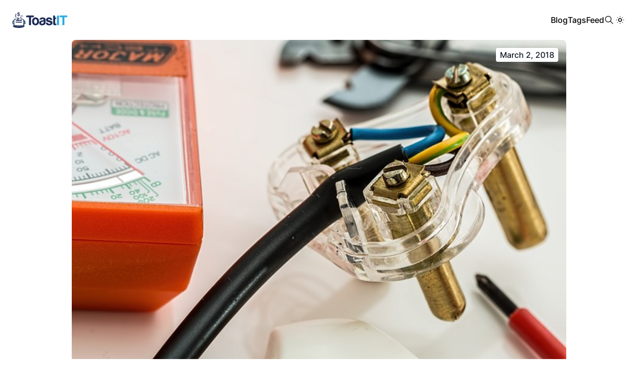

--- FILE ---
content_type: text/html;charset=UTF-8
request_url: https://toastit.dev/2018/03/02/burnttoast-wix/
body_size: 7050
content:
<!DOCTYPE html><html lang="en" itemscope="" itemtype="http://schema.org/WebPage"><head>
  <meta charset="utf-8">
  <meta name="viewport" content="width=device-width, initial-scale=1">

  <link rel="icon" href="/favicon.png">

  <title>
  DIY AppId and WiX, for Tasty Toast - ToastIT
  </title>
  <meta name="description" content="This time around, I’ll walk you through how to create your own installer."><meta name="generator" content="Hugo 0.85.0"><link rel="stylesheet" href="https://toastit.dev/css/styles.min.24fb14d1ffa07ea61b5256030225d26291ebafd040d1961667e0596869087531.css" integrity="sha256-JPsU0f+gfqYbUlYDAiXSYpHrr9BA0ZYWZ+BZaGkIdTE=">
  
  

  <meta property="og:title" content="DIY AppId and WiX, for Tasty Toast">
<meta property="og:description" content="This time around, I’ll walk you through how to create your own installer.">
<meta property="og:type" content="article">
<meta property="og:url" content="https://toastit.dev/2018/03/02/burnttoast-wix/"><meta property="og:image" content="https://toastit.dev/2018/05/thumb-20.jpg"><meta property="article:section" content="blog">
<meta property="article:published_time" content="2018-03-02T15:30:00+00:00">
<meta property="article:modified_time" content="2018-03-02T15:30:00+00:00"><meta property="og:site_name" content="ToastIT.dev - Josh King">


  <meta name="twitter:card" content="summary_large_image">
<meta name="twitter:image" content="https://toastit.dev/2018/05/thumb-20.jpg">

<meta name="twitter:title" content="DIY AppId and WiX, for Tasty Toast">
<meta name="twitter:description" content="This time around, I’ll walk you through how to create your own installer.">

  <meta itemprop="name" content="DIY AppId and WiX, for Tasty Toast">
<meta itemprop="description" content="This time around, I’ll walk you through how to create your own installer."><meta itemprop="datePublished" content="2018-03-02T15:30:00+00:00">
<meta itemprop="dateModified" content="2018-03-02T15:30:00+00:00">
<meta itemprop="wordCount" content="714"><meta itemprop="image" content="https://toastit.dev/2018/05/thumb-20.jpg">
<meta itemprop="keywords" content="">

  
</head>
<body class="dark:bg-gray-800 dark:text-white relative flex flex-col min-h-screen"><header class="container flex justify-between md:justify-between gap-4 flex-wrap p-6 mx-auto relative">
  <a href="https://toastit.dev/" class="capitalize font-extrabold text-2xl">
    
    <img src="/toastit-logo.png" alt="ToastIT" class="h-8 max-w-full">
    
  </a>
  <button class="mobile-menu-button md:hidden">
    <svg xmlns="http://www.w3.org/2000/svg" width="30" height="30" viewBox="0 0 24 24" stroke-width="1.5" stroke="currentColor" fill="none" stroke-linecap="round" stroke-linejoin="round">
      <path stroke="none" d="M0 0h24v24H0z" fill="none"></path>
      <line x1="4" y1="8" x2="20" y2="8"></line>
      <line x1="4" y1="16" x2="20" y2="16"></line>
    </svg>
  </button>
  <ul class="mobile-menu absolute z-10 px-6 pb-6 md:p-0 top-full left-0 w-full md:w-auto md:relative hidden md:flex flex-col md:flex-row items-end md:items-center gap-4 lg:gap-6 bg-white dark:bg-gray-800">

    
    <li><a href="/blog">Blog</a></li>
    
    <li><a href="/tag">Tags</a></li>
    
    <li><a href="/index.xml">Feed</a></li>
    

    

    
    <li class="grid place-items-center">
      <span class="open-search inline-block cursor-pointer">
        <svg xmlns="http://www.w3.org/2000/svg" width="20" height="20" viewBox="0 0 24 24" stroke-width="1.5" stroke="currentColor" fill="none" stroke-linecap="round" stroke-linejoin="round">
          <path stroke="none" d="M0 0h24v24H0z" fill="none"></path>
          <circle cx="10" cy="10" r="7"></circle>
          <line x1="21" y1="21" x2="15" y2="15"></line>
        </svg>
      </span>
    </li>
    

    
    <li class="grid place-items-center">
      <span class="toggle-dark-mode inline-block cursor-pointer">
        <svg xmlns="http://www.w3.org/2000/svg" width="24" height="24" viewBox="0 0 24 24" stroke-width="1.5" stroke="currentColor" fill="none" stroke-linecap="round" stroke-linejoin="round">
          <path stroke="none" d="M0 0h24v24H0z" fill="none"></path>
          <circle cx="12" cy="12" r="3"></circle>
          <line x1="12" y1="5" x2="12" y2="5.01"></line>
          <line x1="17" y1="7" x2="17" y2="7.01"></line>
          <line x1="19" y1="12" x2="19" y2="12.01"></line>
          <line x1="17" y1="17" x2="17" y2="17.01"></line>
          <line x1="12" y1="19" x2="12" y2="19.01"></line>
          <line x1="7" y1="17" x2="7" y2="17.01"></line>
          <line x1="5" y1="12" x2="5" y2="12.01"></line>
          <line x1="7" y1="7" x2="7" y2="7.01"></line>
        </svg>
      </span>
    </li>
    
  </ul>
</header>
<main class="flex-1">
  
  

  
  <div class="relative max-w-5xl mx-auto px-4">
    <img src="/2018/05/thumb-20.jpg" class="rounded-lg shadow-sm w-full object-contain">
    
    <div class="absolute top-4 right-8 rounded shadow bg-white text-gray-900 dark:bg-gray-900 dark:text-white px-2 py-0.5">
      
  
    March 2, 2018
  


    </div>
    
  </div>
  

  <article class="prose lg:prose-lg mx-auto my-8 dark:prose-dark px-4">

    <h1 class="text-2xl font-bold mb-2">DIY AppId and WiX, for Tasty Toast</h1>
    
    <h5 class="text-sm flex items-center">
      <svg xmlns="http://www.w3.org/2000/svg" class="mr-1" width="16" height="16" viewBox="0 0 24 24" stroke-width="1.5" stroke="currentColor" fill="none" stroke-linecap="round" stroke-linejoin="round">
        <path stroke="none" d="M0 0h24v24H0z" fill="none"></path>
        <rect x="4" y="5" width="16" height="16" rx="2"></rect>
        <line x1="16" y1="3" x2="16" y2="7"></line>
        <line x1="8" y1="3" x2="8" y2="7"></line>
        <line x1="4" y1="11" x2="20" y2="11"></line>
        <rect x="8" y="15" width="2" height="2"></rect>
      </svg>
      Posted on 
  
    March 2, 2018
  


      
        &nbsp;•&nbsp;
      
      <svg xmlns="http://www.w3.org/2000/svg" class="mr-1" width="16" height="16" viewBox="0 0 24 24" stroke-width="1.5" stroke="currentColor" fill="none" stroke-linecap="round" stroke-linejoin="round">
        <path stroke="none" d="M0 0h24v24H0z" fill="none"></path>
        <circle cx="12" cy="12" r="9"></circle>
        <polyline points="12 7 12 12 15 15"></polyline>
      </svg>
      4&nbsp;minutes
      &nbsp;•
      <svg xmlns="http://www.w3.org/2000/svg" class="mx-1" width="16" height="16" viewBox="0 0 24 24" stroke-width="1.5" stroke="currentColor" fill="none" stroke-linecap="round" stroke-linejoin="round">
        <path stroke="none" d="M0 0h24v24H0z" fill="none"></path>
        <path d="M3 19a9 9 0 0 1 9 0a9 9 0 0 1 9 0"></path>
        <path d="M3 6a9 9 0 0 1 9 0a9 9 0 0 1 9 0"></path>
        <line x1="3" y1="6" x2="3" y2="19"></line>
        <line x1="12" y1="6" x2="12" y2="19"></line>
        <line x1="21" y1="6" x2="21" y2="19"></line>
      </svg>
      714&nbsp;words
      
        
      
    </h5>
    

    <p>It has certainly taken a lot longer to get this post out than I’d hoped. Better late than never, I guess?</p>
<p>My <a href="https://king.geek.nz/2018/02/04/burnttoast-appid-installer/" target="_blank" rel="noopener">last post</a>
 showed off the results I had using the <a href="http://wixtoolset.org/" target="_blank" rel="noopener">WiX Toolset</a>
 to create a Start Menu shortcut with the necessary metadata embedded to get toasts working properly in newer versions of Windows 10.</p>
<p>This time around, I’ll walk you through how to create your own installer.</p>
<h2 id="get-wix"><strong>Get WiX</strong></h2>
<p>Given we’ll be using it very soon, the first thing you should do is grab the latest stable release of the <a href="http://wixtoolset.org/releases/" target="_blank" rel="noopener">WiX Toolset</a>
 (they’ll link you off to the GitHub repo, download the exe file).</p>
<p>You’ll also want to ensure that WiX’s command line tools are in your <a href="https://msdn.microsoft.com/en-us/library/gg513936.aspx" target="_blank" rel="noopener">&amp;ldquo;Path&amp;rdquo; environment variable</a>
.</p>
<h2 id="get-xml"><strong>Get XML</strong></h2>
<p>Technically it’s a “<strong>.wxs</strong>” file, but the content of it is XML.</p>
<p>The <strong>.wxs</strong> file is what defines everything WiX is about to do for us. It’s where we’re going to do a bit of work, and the rest of this process afterwards is pretty straight forward.</p>
<p>You can see the file used for the BurntToast installer <a href="https://github.com/Windos/BurntToast/blob/master/Installer/src/BurntToast.wxs" target="_blank" rel="noopener">on GitHub</a>
. I’ve templated it to an extent, and will include it all here, but you can find a <a href="https://gist.github.com/Windos/f01ff665adbd5bc46fcb9abcba22490c" target="_blank" rel="noopener">Gist</a>
 of it too.</p>
<div class="highlight"><pre style="color:#f8f8f2;background-color:#282a36;-moz-tab-size:4;-o-tab-size:4;tab-size:4"><code class="language-xml" data-lang="xml"><span style="color:#ff79c6">&lt;?xml version="1.0" encoding="UTF-8"?&gt;</span>
<span style="color:#ff79c6">&lt;Wix</span> <span style="color:#50fa7b">xmlns=</span><span style="color:#f1fa8c">"http://schemas.microsoft.com/wix/2006/wi"</span><span style="color:#ff79c6">&gt;</span>
    <span style="color:#ff79c6">&lt;Product</span> <span style="color:#50fa7b">Id=</span><span style="color:#f1fa8c">"*"</span> <span style="color:#50fa7b">UpgradeCode=</span><span style="color:#f1fa8c">"__GUID1__"</span> <span style="color:#50fa7b">Version=</span><span style="color:#f1fa8c">"1.0.0.0"</span> <span style="color:#50fa7b">Language=</span><span style="color:#f1fa8c">"1033"</span> <span style="color:#50fa7b">Name=</span><span style="color:#f1fa8c">"__NAME__"</span> <span style="color:#50fa7b">Manufacturer=</span><span style="color:#f1fa8c">"__MANUFACTURER__"</span><span style="color:#ff79c6">&gt;</span>
        <span style="color:#ff79c6">&lt;Package</span> <span style="color:#50fa7b">InstallerVersion=</span><span style="color:#f1fa8c">"300"</span> <span style="color:#50fa7b">Compressed=</span><span style="color:#f1fa8c">"yes"</span><span style="color:#ff79c6">/&gt;</span>
        <span style="color:#ff79c6">&lt;Media</span> <span style="color:#50fa7b">Id=</span><span style="color:#f1fa8c">"1"</span> <span style="color:#50fa7b">Cabinet=</span><span style="color:#f1fa8c">"__NAME__.cab"</span> <span style="color:#50fa7b">EmbedCab=</span><span style="color:#f1fa8c">"yes"</span> <span style="color:#ff79c6">/&gt;</span>

        <span style="color:#ff79c6">&lt;Directory</span> <span style="color:#50fa7b">Id=</span><span style="color:#f1fa8c">"TARGETDIR"</span> <span style="color:#50fa7b">Name=</span><span style="color:#f1fa8c">"SourceDir"</span><span style="color:#ff79c6">&gt;</span>
            <span style="color:#ff79c6">&lt;Directory</span> <span style="color:#50fa7b">Id=</span><span style="color:#f1fa8c">"ProgramFilesFolder"</span><span style="color:#ff79c6">&gt;</span>
                <span style="color:#ff79c6">&lt;Directory</span> <span style="color:#50fa7b">Id=</span><span style="color:#f1fa8c">"APPLICATIONROOTDIRECTORY"</span> <span style="color:#50fa7b">Name=</span><span style="color:#f1fa8c">"__NAME__"</span><span style="color:#ff79c6">/&gt;</span>
            <span style="color:#ff79c6">&lt;/Directory&gt;</span>
            <span style="color:#ff79c6">&lt;Directory</span> <span style="color:#50fa7b">Id=</span><span style="color:#f1fa8c">"ProgramMenuFolder"</span><span style="color:#ff79c6">&gt;</span>
                <span style="color:#ff79c6">&lt;Directory</span> <span style="color:#50fa7b">Id=</span><span style="color:#f1fa8c">"ApplicationProgramsFolder"</span> <span style="color:#50fa7b">Name=</span><span style="color:#f1fa8c">"__NAME__"</span><span style="color:#ff79c6">/&gt;</span>
            <span style="color:#ff79c6">&lt;/Directory&gt;</span>
        <span style="color:#ff79c6">&lt;/Directory&gt;</span>

        <span style="color:#ff79c6">&lt;DirectoryRef</span> <span style="color:#50fa7b">Id=</span><span style="color:#f1fa8c">"APPLICATIONROOTDIRECTORY"</span><span style="color:#ff79c6">&gt;</span>
            <span style="color:#ff79c6">&lt;Component</span> <span style="color:#50fa7b">Id=</span><span style="color:#f1fa8c">"__NAME__.png"</span> <span style="color:#50fa7b">Guid=</span><span style="color:#f1fa8c">"__GUID2__"</span><span style="color:#ff79c6">&gt;</span>
                <span style="color:#ff79c6">&lt;File</span> <span style="color:#50fa7b">Id=</span><span style="color:#f1fa8c">"__NAME__.png"</span> <span style="color:#50fa7b">Source=</span><span style="color:#f1fa8c">"__NAME__.png"</span> <span style="color:#50fa7b">KeyPath=</span><span style="color:#f1fa8c">"yes"</span> <span style="color:#50fa7b">Checksum=</span><span style="color:#f1fa8c">"yes"</span><span style="color:#ff79c6">/&gt;</span>
            <span style="color:#ff79c6">&lt;/Component&gt;</span>
        <span style="color:#ff79c6">&lt;/DirectoryRef&gt;</span>

        <span style="color:#ff79c6">&lt;Icon</span> <span style="color:#50fa7b">Id=</span><span style="color:#f1fa8c">"__NAME__.ico"</span> <span style="color:#50fa7b">SourceFile=</span><span style="color:#f1fa8c">"__NAME__.ico"</span> <span style="color:#ff79c6">/&gt;</span>
        <span style="color:#ff79c6">&lt;DirectoryRef</span> <span style="color:#50fa7b">Id=</span><span style="color:#f1fa8c">"ApplicationProgramsFolder"</span><span style="color:#ff79c6">&gt;</span>
            <span style="color:#ff79c6">&lt;Component</span> <span style="color:#50fa7b">Id=</span><span style="color:#f1fa8c">"ApplicationShortcut"</span> <span style="color:#50fa7b">Guid=</span><span style="color:#f1fa8c">"__GUID3__"</span><span style="color:#ff79c6">&gt;</span>
                <span style="color:#ff79c6">&lt;Shortcut</span> <span style="color:#50fa7b">Id=</span><span style="color:#f1fa8c">"ApplicationStartMenuShortcut"</span>
                    <span style="color:#50fa7b">Name=</span><span style="color:#f1fa8c">"__NAME__"</span>
                    <span style="color:#50fa7b">Description=</span><span style="color:#f1fa8c">"Shortcut that enables Toast Notifications"</span>
                    <span style="color:#50fa7b">Target=</span><span style="color:#f1fa8c">"[#__NAME__.png]"</span>
                    <span style="color:#50fa7b">WorkingDirectory=</span><span style="color:#f1fa8c">"APPLICATIONROOTDIRECTORY"</span>
                    <span style="color:#50fa7b">Icon=</span><span style="color:#f1fa8c">"__NAME__.ico"</span><span style="color:#ff79c6">&gt;</span>
                    <span style="color:#ff79c6">&lt;ShortcutProperty</span> <span style="color:#50fa7b">Key=</span><span style="color:#f1fa8c">"System.AppUserModel.ID"</span> <span style="color:#50fa7b">Value=</span><span style="color:#f1fa8c">"__MANUFACTURER__!__NAME__"</span> <span style="color:#ff79c6">/&gt;</span>
                    <span style="color:#ff79c6">&lt;ShortcutProperty</span> <span style="color:#50fa7b">Key=</span><span style="color:#f1fa8c">"System.AppUserModel.ToastActivatorCLSID"</span> <span style="color:#50fa7b">Value=</span><span style="color:#f1fa8c">"{__GUID4__}"</span><span style="color:#ff79c6">&gt;&lt;/ShortcutProperty&gt;</span>
		        <span style="color:#ff79c6">&lt;/Shortcut&gt;</span>
                <span style="color:#ff79c6">&lt;RemoveFolder</span> <span style="color:#50fa7b">Id=</span><span style="color:#f1fa8c">"ApplicationProgramsFolder"</span> <span style="color:#50fa7b">On=</span><span style="color:#f1fa8c">"uninstall"</span><span style="color:#ff79c6">/&gt;</span>

                <span style="color:#ff79c6">&lt;RegistryValue</span> <span style="color:#50fa7b">Root=</span><span style="color:#f1fa8c">"HKCU"</span> <span style="color:#50fa7b">Key=</span><span style="color:#f1fa8c">"Software\Microsoft\__NAME__"</span> <span style="color:#50fa7b">Name=</span><span style="color:#f1fa8c">"installed"</span> <span style="color:#50fa7b">Type=</span><span style="color:#f1fa8c">"integer"</span> <span style="color:#50fa7b">Value=</span><span style="color:#f1fa8c">"1"</span> <span style="color:#50fa7b">KeyPath=</span><span style="color:#f1fa8c">"yes"</span><span style="color:#ff79c6">/&gt;</span>
           <span style="color:#ff79c6">&lt;/Component&gt;</span>
        <span style="color:#ff79c6">&lt;/DirectoryRef&gt;</span>

        <span style="color:#ff79c6">&lt;Feature</span> <span style="color:#50fa7b">Id=</span><span style="color:#f1fa8c">"MainApplication"</span> <span style="color:#50fa7b">Title=</span><span style="color:#f1fa8c">"Main Application"</span> <span style="color:#50fa7b">Level=</span><span style="color:#f1fa8c">"1"</span><span style="color:#ff79c6">&gt;</span>
            <span style="color:#ff79c6">&lt;ComponentRef</span> <span style="color:#50fa7b">Id=</span><span style="color:#f1fa8c">"__NAME__.png"</span> <span style="color:#ff79c6">/&gt;</span>
            <span style="color:#ff79c6">&lt;ComponentRef</span> <span style="color:#50fa7b">Id=</span><span style="color:#f1fa8c">"ApplicationShortcut"</span> <span style="color:#ff79c6">/&gt;</span>
        <span style="color:#ff79c6">&lt;/Feature&gt;</span>
    <span style="color:#ff79c6">&lt;/Product&gt;</span>
<span style="color:#ff79c6">&lt;/Wix&gt;</span>

</code></pre></div><p>You’ll notice four GUID values in there, they need to be unique, but you don’t need to put much thought at all into them. Just run <code>New-Guid</code> four times and use the output to replace:</p>
<ul>
<li><strong>GUID1</strong> - Line 3</li>
<li><strong>GUID2</strong> - Line 18</li>
<li><strong>GUID3</strong> - Line 26</li>
<li><strong>GUID4</strong> - Line 24</li>
</ul>
<p>Next, replace all instances of <strong>NAME</strong> with the name you want associated your AppId. This will be visible on your toasts and in the Action Center.</p>
<p>Finally replace all instances of <strong>MANUFACTURER</strong> with… something. I used my blog URI (king.geek.nz). This will form part of the AppId but won’t be visible to end users, unless they go looking through the Program Files directory.</p>
<h2 id="get-visual"><strong>Get Visual</strong></h2>
<p>Before we get WiX to do its thing, we need two images.</p>
<p>One is going to be placed in Program File and will be the target of our Start Menu shortcut. If someone happens to click our shortcut, the picture will be opened.</p>
<p>The other image is an icon (<strong>.ico</strong>) and will be shown in the Action Center. Transparent backgrounds tend to work best in my experience and for me I already had an icon ready to go for BurntToast. You may just end up converting the image I mentioned above.</p>
<p>Put these images in the same directory as your <strong>.wxs</strong> file and give them the same name as what you used to replace <strong>NAME</strong> in the template. If your first image is not a <strong>.png</strong>, you’ll have to update that in the <strong>.wxs</strong> file too.</p>
<h2 id="light-the-candle"><strong>Light the Candle</strong></h2>
<p>Time to put WiX to work! Fire up a terminal (CMD or PowerShell), navigate to the directory into which you’ve saved your files and run the following commands. Remember to change the example file names to match what you’ve actually used.</p>
<pre><code>candle.exe ToastExample.wxs
light.exe -ext WixUIExtension ToastExample.wixobj

</code></pre><p>Note that the file extension changed between the two commands. The result will be a <strong>.msi</strong> installer</p>
<h2 id="run-the-installer"><strong>Run the Installer</strong></h2>
<p>Now run your installer and find that you’ve got a new item in your Start Menu. Double check the AppId by running: <code>Get-StartApps</code></p>
<p>If your aim was to use this for toasts via the <a href="https://www.powershellgallery.com/packages/BurntToast" target="_blank" rel="noopener">BurntToast module</a>
, pop that AppId into the module’s config.json file and you’re set!</p>
<h2 id="did-i-miss-anything"><strong>Did I Miss Anything?</strong></h2>
<p>If I missed anything you were hoping to know, glossed over anything too fast, or just didn’t make any sense, please do let me know via a comment or on <a href="https://twitter.com/WindosNZ" target="_blank" rel="noopener">Twitter</a>
.</p>


    <div id="disqus_thread"><iframe id="dsq-app7581" name="dsq-app7581" allowtransparency="true" frameborder="0" scrolling="no" tabindex="0" title="Disqus" width="100%" src="https://disqus.com/embed/comments/?base=default&amp;f=windosgithub&amp;t_u=https%3A%2F%2Ftoastit.dev%2F2018%2F03%2F02%2Fburnttoast-wix%2F&amp;t_d=DIY%20AppId%20and%20WiX%2C%20for%20Tasty%20Toast&amp;t_t=DIY%20AppId%20and%20WiX%2C%20for%20Tasty%20Toast&amp;s_o=default#version=4890a170cfb3afb3b660907382492cbd" style="width: 1px !important; min-width: 100% !important; border: none !important; overflow: hidden !important; height: 0px !important;"></iframe></div>

<noscript>Please enable JavaScript to view the <a href="https://disqus.com/?ref_noscript">comments powered by Disqus.</a></noscript>
<a href="https://disqus.com" class="dsq-brlink">comments powered by <span class="logo-disqus">Disqus</span></a>
  </article><div class="bg-blue-300 dark:bg-gray-900">
  <div class="container px-6 py-12 mx-auto max-w-4xl grid grid-cols-1 md:grid-cols-2 gap-8 items-center">
    <div>
      <div class="text-2xl font-bold mb-2">Follow me</div>
      <p class="opacity-60"></p>
    </div>
    <ul class="flex justify-center gap-4">
      
      <li>
        <a href="https://twitter.com/WindosNZ" target="_blank" rel="noopener" aria-label="Twitter" class="p-2 inline-block rounded-full border border-transparent text-gray-500 hover:text-gray-800 hover:border-gray-800 cursor-pointer transition-colors dark:text-gray-600 dark:hover:border-gray-300 dark:hover:text-gray-300">
          <svg xmlns="http://www.w3.org/2000/svg" width="24" height="24" viewBox="0 0 24 24" stroke-width="1.5" stroke="currentColor" fill="none" stroke-linecap="round" stroke-linejoin="round">
            <path stroke="none" d="M0 0h24v24H0z" fill="none"></path>
            <path d="M22 4.01c-1 .49 -1.98 .689 -3 .99c-1.121 -1.265 -2.783 -1.335 -4.38 -.737s-2.643 2.06 -2.62 3.737v1c-3.245 .083 -6.135 -1.395 -8 -4c0 0 -4.182 7.433 4 11c-1.872 1.247 -3.739 2.088 -6 2c3.308 1.803 6.913 2.423 10.034 1.517c3.58 -1.04 6.522 -3.723 7.651 -7.742a13.84 13.84 0 0 0 .497 -3.753c-.002 -.249 1.51 -2.772 1.818 -4.013z"></path>
          </svg>
        </a>
      </li>
      
      
      <li>
        <a href="https://mastodon.nz/@windos" target="_blank" rel="me noopener" aria-label="Mastodon" class="p-2 inline-block rounded-full border border-transparent text-gray-500 hover:text-gray-800 hover:border-gray-800 cursor-pointer transition-colors dark:text-gray-600 dark:hover:border-gray-300 dark:hover:text-gray-300">
        <svg xmlns="http://www.w3.org/2000/svg" width="24" height="24" viewBox="0 0 24 24" stroke-width="1.5" stroke="currentColor" fill="none" stroke-linecap="round" stroke-linejoin="round">
          <path stroke="none" d="M0 0h24v24H0z" fill="none"></path>
          <path d="M18.648 15.254c-1.816 1.763 -6.648 1.626 -6.648 1.626a18.262 18.262 0 0 1 -3.288 -.256c1.127 1.985 4.12 2.81 8.982 2.475c-1.945 2.013 -13.598 5.257 -13.668 -7.636l-.026 -1.154c0 -3.036 .023 -4.115 1.352 -5.633c1.671 -1.91 6.648 -1.666 6.648 -1.666s4.977 -.243 6.648 1.667c1.329 1.518 1.352 2.597 1.352 5.633s-.456 4.074 -1.352 4.944z"></path>
          <path d="M12 11.204v-2.926c0 -1.258 -.895 -2.278 -2 -2.278s-2 1.02 -2 2.278v4.722m4 -4.722c0 -1.258 .895 -2.278 2 -2.278s2 1.02 2 2.278v4.722"></path>
       </svg>
        </a>
      </li>
      
      
      <li>
        <a href="https://linkedin.com/in/windos" target="_blank" rel="noopener" aria-label="LinkedIn" class="p-2 inline-block rounded-full border border-transparent text-gray-500 hover:text-gray-800 hover:border-gray-800 cursor-pointer transition-colors dark:text-gray-600 dark:hover:border-gray-300 dark:hover:text-gray-300">
          <svg xmlns="http://www.w3.org/2000/svg" width="24" height="24" viewBox="0 0 24 24" stroke-width="1.5" stroke="currentColor" fill="none" stroke-linecap="round" stroke-linejoin="round">
            <path stroke="none" d="M0 0h24v24H0z" fill="none"></path>
            <rect x="4" y="4" width="16" height="16" rx="2"></rect>
            <line x1="8" y1="11" x2="8" y2="16"></line>
            <line x1="8" y1="8" x2="8" y2="8.01"></line>
            <line x1="12" y1="16" x2="12" y2="11"></line>
            <path d="M16 16v-3a2 2 0 0 0 -4 0"></path>
          </svg>
        </a>
      </li>
      
      
      
      <li>
        <a href="https://github.com/Windos" target="_blank" rel="noopener" aria-label="GitHub" class="p-2 inline-block rounded-full border border-transparent text-gray-500 hover:text-gray-800 hover:border-gray-800 cursor-pointer transition-colors dark:text-gray-600 dark:hover:border-gray-300 dark:hover:text-gray-300">
          <svg xmlns="http://www.w3.org/2000/svg" width="24" height="24" viewBox="0 0 24 24" stroke-width="1.5" stroke="currentColor" fill="none" stroke-linecap="round" stroke-linejoin="round">
            <path stroke="none" d="M0 0h24v24H0z" fill="none"></path>
            <path d="M9 19c-4.3 1.4 -4.3 -2.5 -6 -3m12 5v-3.5c0 -1 .1 -1.4 -.5 -2c2.8 -.3 5.5 -1.4 5.5 -6a4.6 4.6 0 0 0 -1.3 -3.2a4.2 4.2 0 0 0 -.1 -3.2s-1.1 -.3 -3.5 1.3a12.3 12.3 0 0 0 -6.2 0c-2.4 -1.6 -3.5 -1.3 -3.5 -1.3a4.2 4.2 0 0 0 -.1 3.2a4.6 4.6 0 0 0 -1.3 3.2c0 4.6 2.7 5.7 5.5 6c-.6 .6 -.6 1.2 -.5 2v3.5"></path>
          </svg>
        </a>
      </li>
      
      
      
      
      
      
      
      <li>
        <a href="https://www.youtube.com/c/JoshuaKingSolari" target="_blank" rel="noopener" aria-label="YouTube" class="p-2 inline-block rounded-full border border-transparent text-gray-500 hover:text-gray-800 hover:border-gray-800 cursor-pointer transition-colors dark:text-gray-600 dark:hover:border-gray-300 dark:hover:text-gray-300">
          <svg xmlns="http://www.w3.org/2000/svg" class="icon icon-tabler icon-tabler-brand-youtube" width="24" height="24" viewBox="0 0 24 24" stroke-width="1.5" stroke="currentColor" fill="none" stroke-linecap="round" stroke-linejoin="round">
            <path stroke="none" d="M0 0h24v24H0z" fill="none"></path>
            <circle cx="12" cy="12" r="9"></circle>
            <path d="M10 9l5 3l-5 3z"></path>
          </svg>
        </a>
      </li>
      
      
      
      
      
      
    </ul>
  </div>
</div>

    </main><footer class="container p-6 mx-auto flex justify-between items-center">
  <span class="text-sm font-light">
    
    Copyright © 2022 - Josh King · All rights reserved
    
  </span>
  <span onclick="window.scrollTo({top: 0, behavior: 'smooth'})" class="p-1 cursor-pointer">
    <svg xmlns="http://www.w3.org/2000/svg" width="30" height="30" viewBox="0 0 24 24" stroke-width="1.5" stroke="currentColor" fill="none" stroke-linecap="round" stroke-linejoin="round">
      <path stroke="none" d="M0 0h24v24H0z" fill="none"></path>
      <path d="M18 15l-6 -6l-6 6h12"></path>
    </svg>
  </span>
</footer>

<div class="search-ui absolute top-0 left-0 w-full h-full bg-white dark:bg-gray-800 hidden">
  <div class="container max-w-3xl mx-auto p-12">
    <div class="relative">
      <div class="my-4 text-center text-2xl font-bold">Search</div>

      <span class="p-2 absolute right-0 top-0 cursor-pointer close-search">
        <svg xmlns="http://www.w3.org/2000/svg" width="24" height="24" viewBox="0 0 24 24" stroke-width="1.5" stroke="currentColor" fill="none" stroke-linecap="round" stroke-linejoin="round">
          <path stroke="none" d="M0 0h24v24H0z" fill="none"></path>
          <line x1="18" y1="6" x2="6" y2="18"></line>
          <line x1="6" y1="6" x2="18" y2="18"></line>
        </svg>
      </span>
    </div>

    <input type="search" class="py-2 px-3 w-full dark:text-black border dark:border-transparent" placeholder="Enter search query">

    <div class="search-results text-lg font-medium my-4 hidden">Results</div>
    <ul class="search-list my-2">

    </ul>

    <div class="no-results text-center my-8 hidden">
      <div class="text-xl font-semibold mb-2">No results found</div>
      <p class="font-light text-sm">Try adjusting your search query</p>
    </div>
  </div>
</div>






















<iframe style="display: none;"></iframe><script defer src="https://static.cloudflareinsights.com/beacon.min.js/vcd15cbe7772f49c399c6a5babf22c1241717689176015" integrity="sha512-ZpsOmlRQV6y907TI0dKBHq9Md29nnaEIPlkf84rnaERnq6zvWvPUqr2ft8M1aS28oN72PdrCzSjY4U6VaAw1EQ==" data-cf-beacon='{"version":"2024.11.0","token":"158539c70d09451e8d1c56344a2f5a42","r":1,"server_timing":{"name":{"cfCacheStatus":true,"cfEdge":true,"cfExtPri":true,"cfL4":true,"cfOrigin":true,"cfSpeedBrain":true},"location_startswith":null}}' crossorigin="anonymous"></script>
</body></html>